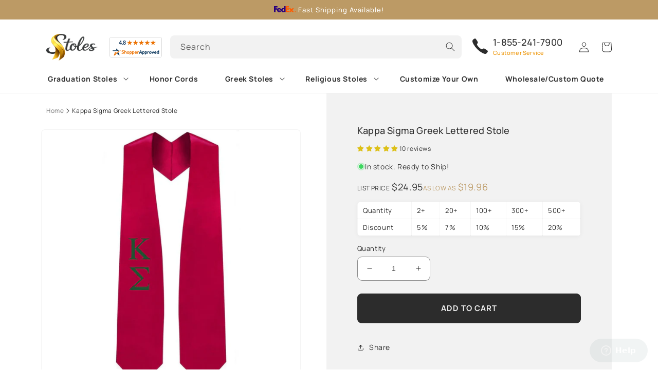

--- FILE ---
content_type: text/css
request_url: https://www.stoles.com/cdn/shop/t/10/assets/component-tabs.css?v=109161104929474536241672773059
body_size: -6
content:
.tabs{display:flex;flex-wrap:wrap;justify-content:center;overflow:hidden}.tabs__control{background:#ecf0f1;display:flex;border-radius:2.4rem}.tabs label{order:1;display:block;padding:1.2rem 2.5rem;margin:1rem;cursor:pointer;line-height:1.5;overflow:hidden;transition:all ease .2s;background:var(--blue-bg);color:#203448;border-radius:2.5rem;font-weight:700}.tabs img{width:100%;height:auto;border-radius:var(--inputs-radius)}.tabs .tab{order:99;flex-grow:1;width:100%;max-height:0;padding:0 2rem;background:#fff;overflow:hidden;z-index:-1}.tab table{width:100%;border-collapse:collapse;border-radius:var(--inputs-radius);overflow:hidden;box-shadow:none}.size_chart table{overflow:auto}.tab table th,.tab table td{padding:.5rem 1.5rem;font-size:1.3rem;border:.1rem solid #fff}.tab table th{background:rgba(var(--color-button),var(--alpha-button-background));color:#fff}.tab table tr:nth-child(odd){background-color:rgba(var(--color-foreground),.09)}.tab table tr:nth-child(2n){background-color:var(--grey-bg)}.tabs input[type=checkbox]{display:none}@media screen and (min-width: 750px){.tabs input[type=checkbox]:checked+label{background-color:rgba(var(--color-button),var(--alpha-button-background));color:#fff}}.tabs label svg path,.tabs label svg rect{-webkit-transition:all .25s ease;-moz-transition:all .25s ease;-o-transition:all .25s ease;transition:all .25s ease}.tabs input[type=checkbox]+label svg rect{fill:rgb(var(--color-button))}.tabs input[type=checkbox]+label svg path{fill:#fff}.tabs input[type=checkbox]:checked+label+.tab{max-height:initial;z-index:1;padding:2rem}.tabs label svg{display:none}@media screen and (max-width: 749px){.tabs .tab,.tabs label{order:initial}.tabs tab{transition:all .25s}.tabs input[type=checkbox]:checked+label+.tab{max-height:initial;padding:1.5rem;opacity:1}.tabs label{width:100%;background:#faf8f2;display:block;padding:1.5rem!important;display:flex;justify-content:space-between;align-items:center;border-radius:.8rem;margin:.5rem 0}.tabs label svg{width:2.5rem;height:2.5rem;margin-right:0;text-align:center;transition:all .35s;border-radius:100%;display:flex;justify-content:center;align-items:center;color:#fff;transform:rotate(90deg)}.tabs input[type=checkbox]:checked+label svg{transform:rotate(-90deg)}}
/*# sourceMappingURL=/cdn/shop/t/10/assets/component-tabs.css.map?v=109161104929474536241672773059 */
